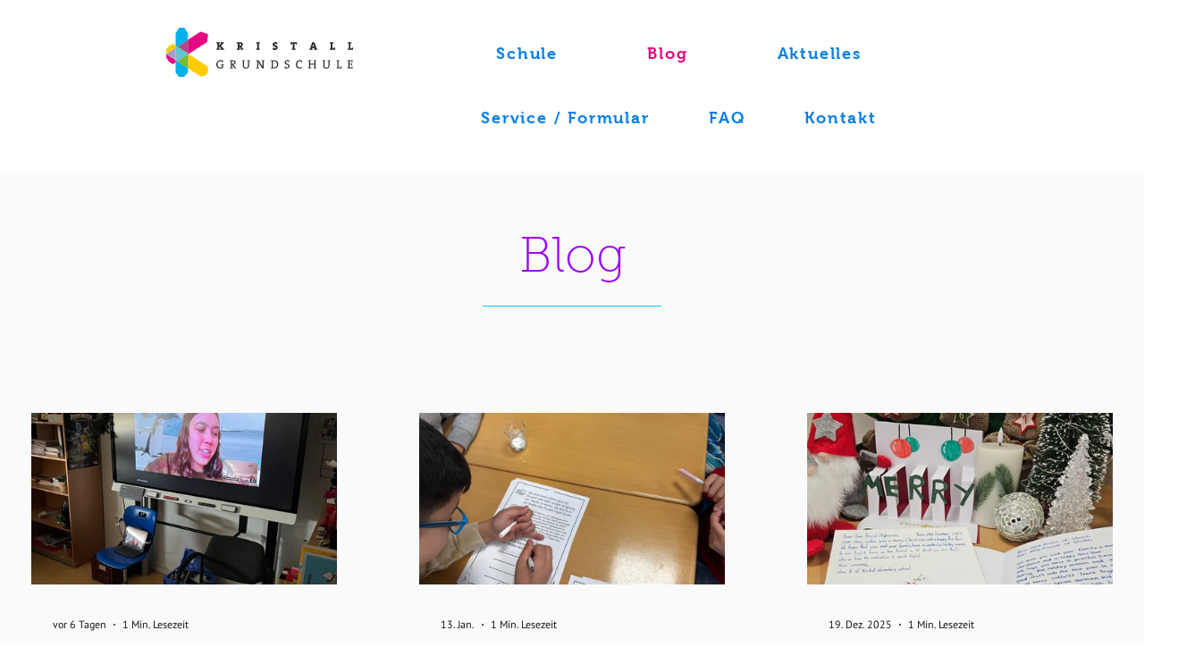

--- FILE ---
content_type: text/css; charset=utf-8
request_url: https://www.kristall-grundschule.de/_serverless/pro-gallery-css-v4-server/layoutCss?ver=2&id=pro-blog&items=0_1200_1600%7C0_4284_5712%7C0_3000_4000%7C0_4032_3024%7C0_3024_4032%7C0_4000_3000%7C0_3024_4032%7C0_4284_5712&container=462_1210_1995_720&options=gallerySizeType:px%7CgallerySizePx:391%7CimageMargin:92%7CisRTL:false%7CgalleryLayout:2%7CtitlePlacement:SHOW_BELOW%7CcubeRatio:1.7777777777777777%7CisVertical:true%7CtextBoxHeight:180
body_size: -138
content:
#pro-gallery-pro-blog [data-hook="item-container"][data-idx="0"].gallery-item-container{opacity: 1 !important;display: block !important;transition: opacity .2s ease !important;top: 0px !important;left: 0px !important;right: auto !important;height: 372px !important;width: 342px !important;} #pro-gallery-pro-blog [data-hook="item-container"][data-idx="0"] .gallery-item-common-info-outer{height: 180px !important;} #pro-gallery-pro-blog [data-hook="item-container"][data-idx="0"] .gallery-item-common-info{height: 180px !important;width: 100% !important;} #pro-gallery-pro-blog [data-hook="item-container"][data-idx="0"] .gallery-item-wrapper{width: 342px !important;height: 192px !important;margin: 0 !important;} #pro-gallery-pro-blog [data-hook="item-container"][data-idx="0"] .gallery-item-content{width: 342px !important;height: 192px !important;margin: 0px 0px !important;opacity: 1 !important;} #pro-gallery-pro-blog [data-hook="item-container"][data-idx="0"] .gallery-item-hover{width: 342px !important;height: 192px !important;opacity: 1 !important;} #pro-gallery-pro-blog [data-hook="item-container"][data-idx="0"] .item-hover-flex-container{width: 342px !important;height: 192px !important;margin: 0px 0px !important;opacity: 1 !important;} #pro-gallery-pro-blog [data-hook="item-container"][data-idx="0"] .gallery-item-wrapper img{width: 100% !important;height: 100% !important;opacity: 1 !important;} #pro-gallery-pro-blog [data-hook="item-container"][data-idx="1"].gallery-item-container{opacity: 1 !important;display: block !important;transition: opacity .2s ease !important;top: 0px !important;left: 434px !important;right: auto !important;height: 372px !important;width: 342px !important;} #pro-gallery-pro-blog [data-hook="item-container"][data-idx="1"] .gallery-item-common-info-outer{height: 180px !important;} #pro-gallery-pro-blog [data-hook="item-container"][data-idx="1"] .gallery-item-common-info{height: 180px !important;width: 100% !important;} #pro-gallery-pro-blog [data-hook="item-container"][data-idx="1"] .gallery-item-wrapper{width: 342px !important;height: 192px !important;margin: 0 !important;} #pro-gallery-pro-blog [data-hook="item-container"][data-idx="1"] .gallery-item-content{width: 342px !important;height: 192px !important;margin: 0px 0px !important;opacity: 1 !important;} #pro-gallery-pro-blog [data-hook="item-container"][data-idx="1"] .gallery-item-hover{width: 342px !important;height: 192px !important;opacity: 1 !important;} #pro-gallery-pro-blog [data-hook="item-container"][data-idx="1"] .item-hover-flex-container{width: 342px !important;height: 192px !important;margin: 0px 0px !important;opacity: 1 !important;} #pro-gallery-pro-blog [data-hook="item-container"][data-idx="1"] .gallery-item-wrapper img{width: 100% !important;height: 100% !important;opacity: 1 !important;} #pro-gallery-pro-blog [data-hook="item-container"][data-idx="2"].gallery-item-container{opacity: 1 !important;display: block !important;transition: opacity .2s ease !important;top: 0px !important;left: 868px !important;right: auto !important;height: 372px !important;width: 342px !important;} #pro-gallery-pro-blog [data-hook="item-container"][data-idx="2"] .gallery-item-common-info-outer{height: 180px !important;} #pro-gallery-pro-blog [data-hook="item-container"][data-idx="2"] .gallery-item-common-info{height: 180px !important;width: 100% !important;} #pro-gallery-pro-blog [data-hook="item-container"][data-idx="2"] .gallery-item-wrapper{width: 342px !important;height: 192px !important;margin: 0 !important;} #pro-gallery-pro-blog [data-hook="item-container"][data-idx="2"] .gallery-item-content{width: 342px !important;height: 192px !important;margin: 0px 0px !important;opacity: 1 !important;} #pro-gallery-pro-blog [data-hook="item-container"][data-idx="2"] .gallery-item-hover{width: 342px !important;height: 192px !important;opacity: 1 !important;} #pro-gallery-pro-blog [data-hook="item-container"][data-idx="2"] .item-hover-flex-container{width: 342px !important;height: 192px !important;margin: 0px 0px !important;opacity: 1 !important;} #pro-gallery-pro-blog [data-hook="item-container"][data-idx="2"] .gallery-item-wrapper img{width: 100% !important;height: 100% !important;opacity: 1 !important;} #pro-gallery-pro-blog [data-hook="item-container"][data-idx="3"].gallery-item-container{opacity: 1 !important;display: block !important;transition: opacity .2s ease !important;top: 464px !important;left: 0px !important;right: auto !important;height: 372px !important;width: 342px !important;} #pro-gallery-pro-blog [data-hook="item-container"][data-idx="3"] .gallery-item-common-info-outer{height: 180px !important;} #pro-gallery-pro-blog [data-hook="item-container"][data-idx="3"] .gallery-item-common-info{height: 180px !important;width: 100% !important;} #pro-gallery-pro-blog [data-hook="item-container"][data-idx="3"] .gallery-item-wrapper{width: 342px !important;height: 192px !important;margin: 0 !important;} #pro-gallery-pro-blog [data-hook="item-container"][data-idx="3"] .gallery-item-content{width: 342px !important;height: 192px !important;margin: 0px 0px !important;opacity: 1 !important;} #pro-gallery-pro-blog [data-hook="item-container"][data-idx="3"] .gallery-item-hover{width: 342px !important;height: 192px !important;opacity: 1 !important;} #pro-gallery-pro-blog [data-hook="item-container"][data-idx="3"] .item-hover-flex-container{width: 342px !important;height: 192px !important;margin: 0px 0px !important;opacity: 1 !important;} #pro-gallery-pro-blog [data-hook="item-container"][data-idx="3"] .gallery-item-wrapper img{width: 100% !important;height: 100% !important;opacity: 1 !important;} #pro-gallery-pro-blog [data-hook="item-container"][data-idx="4"]{display: none !important;} #pro-gallery-pro-blog [data-hook="item-container"][data-idx="5"]{display: none !important;} #pro-gallery-pro-blog [data-hook="item-container"][data-idx="6"]{display: none !important;} #pro-gallery-pro-blog [data-hook="item-container"][data-idx="7"]{display: none !important;} #pro-gallery-pro-blog .pro-gallery-prerender{height:1301.125px !important;}#pro-gallery-pro-blog {height:1301.125px !important; width:1210px !important;}#pro-gallery-pro-blog .pro-gallery-margin-container {height:1301.125px !important;}#pro-gallery-pro-blog .pro-gallery {height:1301.125px !important; width:1210px !important;}#pro-gallery-pro-blog .pro-gallery-parent-container {height:1301.125px !important; width:1302px !important;}